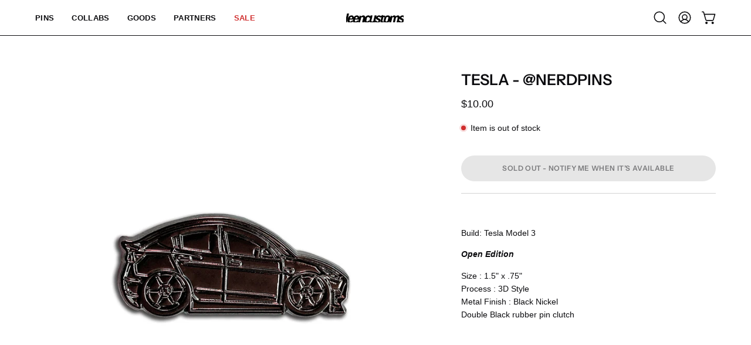

--- FILE ---
content_type: text/html; charset=utf-8
request_url: https://leencustoms.com/products/tesla-nerdpins?section_id=api-product-grid-item
body_size: 1483
content:
<div id="shopify-section-api-product-grid-item" class="shopify-section"><div data-api-content><div class="product-grid-item carousel__item one-quarter mobile--one-half soldout grid-item--column-1 grid-item--even grid-item--third-tablet"
   data-slide
  data-product-block
  
    data-aos-intersection="0.3"
  
  
  id="product-item--api-product-grid-item--4256426328195--1768707977"><div class="product-grid-item__image"
    
      data-aos="fade-left"
      
        data-aos-anchor="||itemAosAnchor||"
      
      
        data-aos-custom-init
      
      data-aos-delay="||itemAosDelay||"
    
    data-product-media-container><div class="product__media__container product__media__container--landscape" style="--aspect-ratio: 1.0;">
      <a class="product__media__holder"
        href="/products/tesla-nerdpins"
        aria-label="Tesla - @nerdpins"
        data-grid-link
         ><deferred-loading
            class="product__media__image product__media__image--hover-none"
            data-product-media-featured
            
          >
<figure class="lazy-image background-size-cover is-loading product__media product__media--featured-visible"
        style=""
        data-product-image
              data-grid-image>
        <img src="//leencustoms.com/cdn/shop/products/tesla.jpg?crop=center&amp;height=1080&amp;v=1759439124&amp;width=1080" alt="tesla.jpg" width="1080" height="1080" loading="lazy" sizes="(min-width: 1440px) calc((100vw - 120px - 60px) / 4), (min-width: 1024px) calc((100vw - 120px - 60px) / 4), (min-width: 768px) calc((100vw - 40px - 40px) / 3), calc((100vw - 40px - 20px) / 2)" srcset="
//leencustoms.com/cdn/shop/products/tesla.jpg?v=1759439124&amp;width=180 180w, //leencustoms.com/cdn/shop/products/tesla.jpg?v=1759439124&amp;width=240 240w, //leencustoms.com/cdn/shop/products/tesla.jpg?v=1759439124&amp;width=300 300w, //leencustoms.com/cdn/shop/products/tesla.jpg?v=1759439124&amp;width=360 360w, //leencustoms.com/cdn/shop/products/tesla.jpg?v=1759439124&amp;width=400 400w, //leencustoms.com/cdn/shop/products/tesla.jpg?v=1759439124&amp;width=460 460w, //leencustoms.com/cdn/shop/products/tesla.jpg?v=1759439124&amp;width=540 540w, //leencustoms.com/cdn/shop/products/tesla.jpg?v=1759439124&amp;width=560 560w, //leencustoms.com/cdn/shop/products/tesla.jpg?v=1759439124&amp;width=590 590w, //leencustoms.com/cdn/shop/products/tesla.jpg?v=1759439124&amp;width=606 606w, //leencustoms.com/cdn/shop/products/tesla.jpg?v=1759439124&amp;width=630 630w, //leencustoms.com/cdn/shop/products/tesla.jpg?v=1759439124&amp;width=670 670w, //leencustoms.com/cdn/shop/products/tesla.jpg?v=1759439124&amp;width=720 720w, //leencustoms.com/cdn/shop/products/tesla.jpg?v=1759439124&amp;width=738 738w, //leencustoms.com/cdn/shop/products/tesla.jpg?v=1759439124&amp;width=770 770w, //leencustoms.com/cdn/shop/products/tesla.jpg?v=1759439124&amp;width=814 814w, //leencustoms.com/cdn/shop/products/tesla.jpg?v=1759439124&amp;width=900 900w, //leencustoms.com/cdn/shop/products/tesla.jpg?v=1759439124&amp;width=1024 1024w, //leencustoms.com/cdn/shop/products/tesla.jpg?v=1759439124&amp;width=1080 1080w, //leencustoms.com/cdn/shop/products/tesla.jpg?v=1759439124&amp;width=1080 1080w" class="is-loading">
      </figure><span class="visually-hidden">Tesla - @nerdpins</span>
          </deferred-loading></a><div class="product__badge"
    data-product-badge
    
      data-aos="fade"
      
        data-aos-anchor="||itemAosAnchor||"
      
      
        data-aos-custom-init
      
      data-aos-delay="||itemAosDelay||"
    ><div class="product__badge__item product__badge__item--sold">
      <span>Sold Out</span>
    </div></div><div class="product-grid-item__quick-buy"
        
          data-aos="fade"
          
            data-aos-anchor="||itemAosAnchor||"
          
          
            data-aos-custom-init
          
          data-aos-delay="||itemAosDelay||"
        ><form method="post" action="/cart/add" id="api-product-grid-item-4256426328195" accept-charset="UTF-8" class="quick__form" enctype="multipart/form-data" data-product-form="" data-quickbuy-form=""><input type="hidden" name="form_type" value="product" /><input type="hidden" name="utf8" value="✓" /><input type="hidden" name="quantity" value="1">
              <input type="hidden" name="id" value="30713244483715">
              <button type="submit" name="add" class="btn--quick pill" data-add-to-cart data-atc-trigger>
                <span class="btn__inner">
                  <svg aria-hidden="true" focusable="false" role="presentation" class="icon icon-shopping-cart" viewBox="0 0 192 192"><path d="M60 171a9 9 0 0 0 9-9 9 9 0 0 0-9-9 9 9 0 0 0-9 9 9 9 0 0 0 9 9ZM138 171a9 9 0 0 0 9-9 9 9 0 0 0-9-9 9 9 0 0 0-9 9 9 9 0 0 0 9 9Z" fill="currentColor"/><path d="M31.725 54h134.55l-19.8 69.3a11.926 11.926 0 0 1-11.55 8.7h-71.85a11.925 11.925 0 0 1-11.55-8.7l-27.15-94.95A6 6 0 0 0 18.6 24H6" stroke="currentColor" stroke-linecap="round" stroke-linejoin="round"/><circle class="cart-indicator" cx="96" cy="93" r="15"/></svg>
                  <span class="btn__text">Quick Buy</span>
                  <span class="btn__loader">
                    <svg height="18" width="18" class="svg-loader">
                      <circle r="7" cx="9" cy="9" />
                      <circle stroke-dasharray="87.96459430051421 87.96459430051421" r="7" cx="9" cy="9" />
                    </svg>
                  </span>
                </span>
              </button>

              <div class="product-grid-item__error" role="alert" data-cart-errors-container></div><input type="hidden" name="product-id" value="4256426328195" /><input type="hidden" name="section-id" value="api-product-grid-item" /></form></div></div>
  </div><div class="product-grid-item__info"
    
      data-aos="fade-left"
      
        data-aos-anchor="||itemAosAnchor||"
      
      
        data-aos-custom-init
      
      data-aos-delay="||itemAosDelay||"
    >
      <a class="product-grid-item__title font-body" href="/products/tesla-nerdpins" aria-label="Tesla - @nerdpins" data-grid-link>Tesla - @nerdpins</a>
<a class="product-grid-item__price price" href="/products/tesla-nerdpins" data-grid-link>
$10.00</a>
</div>
</div></div></div>